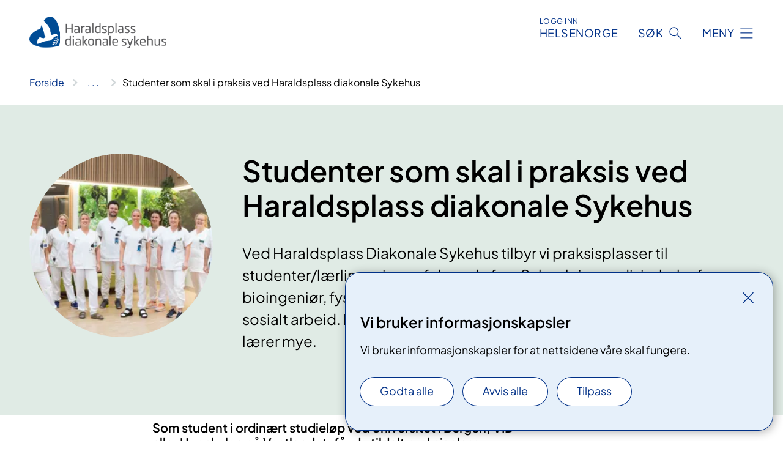

--- FILE ---
content_type: text/html; charset=utf-8
request_url: https://www.haraldsplass.no/fagogforskning/utdanning/studenter-som-skal-i-praksis-ved-haraldsplass-diakonale-sykehus/
body_size: 12338
content:


<!DOCTYPE html>

<html lang="nb">

<head>
    <meta name="viewport" content="width=device-width, initial-scale=1" />
    <meta name="format-detection" content="telephone=no" />
    <link href="/static/css/mainstyles.D7Hp8eqn.css" rel="stylesheet"></link>
    <link href="/static/css/components.DD6By0E_.css" rel="stylesheet"></link>
    <link rel="stylesheet" href="/FNSP.styles.css?v=f81adc5c18d68f283c5b8f323da36fa19757957d31440b228f6c420bdaa7cc42" />


<title>Studenter som skal i praksis ved Haraldsplass diakonale Sykehus - Haraldsplass diakonale sykehus</title>
  <meta name="description" content="Ved Haraldsplass Diakonale Sykehus tilbyr&#xA0;vi praksisplasser til studenter/l&#xE6;rlinger&#xA0;innen f&#xF8;lgende fag:&#xA;&#xA;Sykepleie,&#xA0;medisin, helsefag, bioingeni&#xF8;r, fysioterapi, radiologi,&#xA0;ergoterapi, logopedi, ern&#xE6;ring og sosialt arbeid. For oss er det viktig at du f&#xE5;r en god praksisperiode og l&#xE6;rer mye." />


    <meta property="og:title" content="Studenter som skal i praksis ved Haraldsplass diakonale Sykehus" />
    <meta property="twitter:title" content="Studenter som skal i praksis ved Haraldsplass diakonale Sykehus" />
  <meta property="og:description" content="Ved Haraldsplass Diakonale Sykehus tilbyr&#xA0;vi praksisplasser til studenter/l&#xE6;rlinger&#xA0;innen f&#xF8;lgende fag:&#xA;&#xA;Sykepleie,&#xA0;medisin, helsefag, bioingeni&#xF8;r, fysioterapi, radiologi,&#xA0;ergoterapi, logopedi, ern&#xE6;ring og sosialt arbeid. For oss er det viktig at du f&#xE5;r en god praksisperiode og l&#xE6;rer mye." />
  <meta property="twitter:description" content="Ved Haraldsplass Diakonale Sykehus tilbyr&#xA0;vi praksisplasser til studenter/l&#xE6;rlinger&#xA0;innen f&#xF8;lgende fag:&#xA;&#xA;Sykepleie,&#xA0;medisin, helsefag, bioingeni&#xF8;r, fysioterapi, radiologi,&#xA0;ergoterapi, logopedi, ern&#xE6;ring og sosialt arbeid. For oss er det viktig at du f&#xE5;r en god praksisperiode og l&#xE6;rer mye." />
  <meta name="twitter:card" content="summary_large_image" />
  <meta property="og:image" content="https://www.haraldsplass.no/4a7f6a/contentassets/c5768b4069684a07acf11c827de8fd6d/tbr_haraldsplass_diakonale_sykehus_15.jpg?width=1200&height=628&quality=80" />
  <meta property="twitter:image" content="https://www.haraldsplass.no/4a7f6a/contentassets/c5768b4069684a07acf11c827de8fd6d/tbr_haraldsplass_diakonale_sykehus_15.jpg?width=1200&height=628&quality=80" />
  <meta property="og:image:secure_url" content="https://www.haraldsplass.no/4a7f6a/contentassets/c5768b4069684a07acf11c827de8fd6d/tbr_haraldsplass_diakonale_sykehus_15.jpg?width=1200&height=628&quality=80" />
  <meta property="og:image:alt" content="" />
  <meta property="twitter:image:alt" content="" />
                <link rel="icon" href="/4a653b/globalassets/system/favicon-haraldsplass.svg">


<div id="matomo-tracking-props" data-baseUrl="https://app-fnsp-matomo-analytics-prod.azurewebsites.net/" data-siteId="21"></div>
    <script>
        FNSP = {};
        FNSP.API = "https://www.haraldsplass.no";
        FNSP.IsPrint = false;
        FNSP.CurrentSite = {Name: "Haraldsplass diakonale sykehus", Id: "ea73c5a3-166c-4c0d-8b25-3f2f8fcf19f3", StartPage: "196147" }
        FNSP.SingleKey = "FOssxJD0F5jW1TW3VRuqxRkuLlAulQIpUCXRESLCOaCvrZEt";
        FNSP.FindEnabled = false;
        FNSP.StoredQuery = true;
    </script>
    <script>
!function(T,l,y){var S=T.location,k="script",D="instrumentationKey",C="ingestionendpoint",I="disableExceptionTracking",E="ai.device.",b="toLowerCase",w="crossOrigin",N="POST",e="appInsightsSDK",t=y.name||"appInsights";(y.name||T[e])&&(T[e]=t);var n=T[t]||function(d){var g=!1,f=!1,m={initialize:!0,queue:[],sv:"5",version:2,config:d};function v(e,t){var n={},a="Browser";return n[E+"id"]=a[b](),n[E+"type"]=a,n["ai.operation.name"]=S&&S.pathname||"_unknown_",n["ai.internal.sdkVersion"]="javascript:snippet_"+(m.sv||m.version),{time:function(){var e=new Date;function t(e){var t=""+e;return 1===t.length&&(t="0"+t),t}return e.getUTCFullYear()+"-"+t(1+e.getUTCMonth())+"-"+t(e.getUTCDate())+"T"+t(e.getUTCHours())+":"+t(e.getUTCMinutes())+":"+t(e.getUTCSeconds())+"."+((e.getUTCMilliseconds()/1e3).toFixed(3)+"").slice(2,5)+"Z"}(),iKey:e,name:"Microsoft.ApplicationInsights."+e.replace(/-/g,"")+"."+t,sampleRate:100,tags:n,data:{baseData:{ver:2}}}}var h=d.url||y.src;if(h){function a(e){var t,n,a,i,r,o,s,c,u,p,l;g=!0,m.queue=[],f||(f=!0,t=h,s=function(){var e={},t=d.connectionString;if(t)for(var n=t.split(";"),a=0;a<n.length;a++){var i=n[a].split("=");2===i.length&&(e[i[0][b]()]=i[1])}if(!e[C]){var r=e.endpointsuffix,o=r?e.location:null;e[C]="https://"+(o?o+".":"")+"dc."+(r||"services.visualstudio.com")}return e}(),c=s[D]||d[D]||"",u=s[C],p=u?u+"/v2/track":d.endpointUrl,(l=[]).push((n="SDK LOAD Failure: Failed to load Application Insights SDK script (See stack for details)",a=t,i=p,(o=(r=v(c,"Exception")).data).baseType="ExceptionData",o.baseData.exceptions=[{typeName:"SDKLoadFailed",message:n.replace(/\./g,"-"),hasFullStack:!1,stack:n+"\nSnippet failed to load ["+a+"] -- Telemetry is disabled\nHelp Link: https://go.microsoft.com/fwlink/?linkid=2128109\nHost: "+(S&&S.pathname||"_unknown_")+"\nEndpoint: "+i,parsedStack:[]}],r)),l.push(function(e,t,n,a){var i=v(c,"Message"),r=i.data;r.baseType="MessageData";var o=r.baseData;return o.message='AI (Internal): 99 message:"'+("SDK LOAD Failure: Failed to load Application Insights SDK script (See stack for details) ("+n+")").replace(/\"/g,"")+'"',o.properties={endpoint:a},i}(0,0,t,p)),function(e,t){if(JSON){var n=T.fetch;if(n&&!y.useXhr)n(t,{method:N,body:JSON.stringify(e),mode:"cors"});else if(XMLHttpRequest){var a=new XMLHttpRequest;a.open(N,t),a.setRequestHeader("Content-type","application/json"),a.send(JSON.stringify(e))}}}(l,p))}function i(e,t){f||setTimeout(function(){!t&&m.core||a()},500)}var e=function(){var n=l.createElement(k);n.src=h;var e=y[w];return!e&&""!==e||"undefined"==n[w]||(n[w]=e),n.onload=i,n.onerror=a,n.onreadystatechange=function(e,t){"loaded"!==n.readyState&&"complete"!==n.readyState||i(0,t)},n}();y.ld<0?l.getElementsByTagName("head")[0].appendChild(e):setTimeout(function(){l.getElementsByTagName(k)[0].parentNode.appendChild(e)},y.ld||0)}try{m.cookie=l.cookie}catch(p){}function t(e){for(;e.length;)!function(t){m[t]=function(){var e=arguments;g||m.queue.push(function(){m[t].apply(m,e)})}}(e.pop())}var n="track",r="TrackPage",o="TrackEvent";t([n+"Event",n+"PageView",n+"Exception",n+"Trace",n+"DependencyData",n+"Metric",n+"PageViewPerformance","start"+r,"stop"+r,"start"+o,"stop"+o,"addTelemetryInitializer","setAuthenticatedUserContext","clearAuthenticatedUserContext","flush"]),m.SeverityLevel={Verbose:0,Information:1,Warning:2,Error:3,Critical:4};var s=(d.extensionConfig||{}).ApplicationInsightsAnalytics||{};if(!0!==d[I]&&!0!==s[I]){var c="onerror";t(["_"+c]);var u=T[c];T[c]=function(e,t,n,a,i){var r=u&&u(e,t,n,a,i);return!0!==r&&m["_"+c]({message:e,url:t,lineNumber:n,columnNumber:a,error:i}),r},d.autoExceptionInstrumented=!0}return m}(y.cfg);function a(){y.onInit&&y.onInit(n)}(T[t]=n).queue&&0===n.queue.length?(n.queue.push(a),n.trackPageView({})):a()}(window,document,{src: "https://js.monitor.azure.com/scripts/b/ai.2.gbl.min.js", crossOrigin: "anonymous", cfg: {instrumentationKey: 'fe8cae6d-aa1c-4609-89b8-088240892f8a', disableCookiesUsage: true }});
</script>

    <script src="/fnspLocalization/deep-merge.js"></script><script src="/fnspLocalization/SharedResources?lang=nb"></script>
    <script src="/fnspLocalization/DocumentListResources?lang=nb"></script>
    <script src="/fnspLocalization/EventResources?lang=nb"></script>
    <script src="/fnspLocalization/DateResources?lang=nb"></script>
    <script src="/fnspLocalization/ClinicalTrialResources?lang=nb"></script>
</head>

<body class="ui-public">
    
    
<div reactComponentId='CookieConsentComponent-f54d374e-fa21-48a0-8d56-dcf695ea47e1' data-json='{"model":{"title":"Vi bruker informasjonskapsler","description":"Vi bruker informasjonskapsler for at nettsidene v\u00E5re skal fungere.","analyticsTitle":"Trafikkanalyse og statistikk","analyticsDescription":"Ved \u00E5 godta disse informasjonskapslene, samtykker du til anonym registrering av statistikk som brukes til \u00E5 forbedre nettstedets innhold og brukeropplevelse.","thirdPartyTitle":"Informasjons\u0026shy;kapsler fra tredjeparter","thirdPartyDescription":"Noen av nettsidene v\u00E5re kan vise innebygget innhold fra andre nettsteder, som for eksempel videoer. Disse eksterne innholdsleverand\u00F8rene bruker egne informasjonskapsler for \u00E5 kunne vise innholdet.","thirdPartyCookieNotAvailable":null,"requiredTitle":"N\u00F8dvendige informasjons\u0026shy;kapsler","requiredDescription":"Disse informasjonskapslene h\u00E5ndterer rent tekniske funksjoner p\u00E5 nettstedet og er n\u00F8dvendige for at nettsidene v\u00E5re skal fungere.","surveyTitle":"Sp\u00F8rre\u0026shy;unders\u00F8kelser","surveyDescription":"Ved \u00E5 godta disse informasjonskapslene, samtykker du til anonym lagring av hva du svarer p\u00E5 sp\u00F8rsm\u00E5let om deltakelse.","acceptAllText":"Godta alle","acceptSelectedText":"Godta valgte","acceptNecessaryText":"Godta kun n\u00F8dvendige","rejectAllText":"Avvis alle","readMoreAbout":"Les mer om","manageCookiesText":"Administrere informasjonskapsler","withdrawCookiesDescription":"Du kan endre samtykket n\u00E5r som helst ved \u00E5 velge \u0022Administrere informasjonskapsler\u0022 nederst p\u00E5 siden. ","customizeText":"Tilpass","saveText":"Lagre","closeText":"Lukk","cancelText":"Avbryt","cookiePageLink":null,"consentDisabled":false,"activeButDisabled":false,"initialPopupDisabled":false,"cookieConsentVariables":{"consent_enabled":true,"consent_active_but_disabled":false,"popup_disabled":false,"force_map_manage_cookies_button":true,"refresh_with_querystring":false,"use_local_cookie_if_not_equal":false}}}'></div>
<script type="module" src="/static/js/CookieConsentComponent.D31auazJ.js"></script>
    
    <a href="#main" class="skiplink">
        Hopp til innhold
    </a>
    



<header>
    <div reactComponentId='HeaderComponent-9d90ce75-f1c8-4483-846f-1c4441433650' data-json='{"headerDTO":{"menu":{"menuButtonText":"Meny","menuItems":[{"title":"Behandlinger","links":[{"href":"/behandlinger/","text":"Behandlinger fra A-\u00C5","target":null,"isExternal":false,"sameSite":true},{"href":"https://www.helse-bergen.no/nb/avdelinger/forskings-og-utviklingsavdelinga/kompetanseutvikling/lerings-og-meistringssenteret-lms/pasient-og-parorandeopplering/","text":"Pasient- og p\u00E5r\u00F8rendeoppl\u00E6ring","target":null,"isExternal":false,"sameSite":false},{"href":"/rettigheter/","text":"Pasientrettigheter","target":null,"isExternal":false,"sameSite":true}],"showCookieButtonAt":-1},{"title":"Avdelinger","links":[{"href":"/avdelinger/","text":"Avdelinger fra A til \u00C5","target":null,"isExternal":false,"sameSite":true}],"showCookieButtonAt":-1},{"title":"Fag og forskning ","links":[{"href":"/fagogforskning/utdanning/","text":"Utdanning","target":null,"isExternal":false,"sameSite":true},{"href":"/fagogforskning/forskning-og-utvikling/","text":"Forskning og utvikling","target":null,"isExternal":false,"sameSite":true},{"href":"/helsefaglig/laboratorietjenester/","text":"Laboratorietjenester","target":null,"isExternal":false,"sameSite":true},{"href":"/fagogforskning/kvalitet/","text":"Kvalitet","target":null,"isExternal":false,"sameSite":true},{"href":"/avdelinger/klinikk-for-diagnostikk-og-fellestjenester/radiologisk-avdeling/radiologiske-tjenester/","text":"Radiologiske tjenester","target":null,"isExternal":false,"sameSite":true},{"href":"/avdelinger/klinikk-for-diagnostikk-og-fellestjenester/forlopskoordinator2/","text":"Forl\u00F8pskoordinator","target":null,"isExternal":false,"sameSite":true},{"href":"/fagogforskning/fastlegesiden/","text":"Fastlegesiden","target":null,"isExternal":false,"sameSite":true}],"showCookieButtonAt":-1},{"title":"Om oss","links":[{"href":"/om-haraldsplass/jobb-hos-oss/","text":"Jobb hos oss","target":null,"isExternal":false,"sameSite":true},{"href":"/om-haraldsplass/","text":"Om Haraldsplass","target":null,"isExternal":false,"sameSite":true},{"href":"/nyheter/","text":"Nyheter","target":null,"isExternal":false,"sameSite":true},{"href":"/om-haraldsplass/media/","text":"Media","target":null,"isExternal":false,"sameSite":true},{"href":"/arrangementer/","text":"Arrangementer","target":null,"isExternal":false,"sameSite":true},{"href":"/om-haraldsplass/praktisk-informasjon/","text":"Praktisk informasjon","target":null,"isExternal":false,"sameSite":true}],"showCookieButtonAt":-1}],"headerItemsBottom":[],"mainMenuAria":"Hovedmeny"},"search":{"searchButtonText":"S\u00F8k","searchHeadingText":"S\u00F8k","searchPlaceholderText":"S\u00F8k i alt innhold","searchPage":"/sok/","useAutocomplete":false,"autocompleteLanguage":"nb","subSiteStartpageGuid":null},"showHeaderSearch":true,"logo":{"startPageUrl":"/","logoUrl":"/498dba/contentassets/56166a3435444c46a34ed8233e7eb5aa/hds_logo_2024.png","alternativeText":"Logo"},"logoNegative":{"startPageUrl":"/","logoUrl":"/498df4/contentassets/56166a3435444c46a34ed8233e7eb5aa/hds_logo_hvit.png","alternativeText":"Logo"},"login":{"title":"HELSENORGE","stikkTittel":"Logg inn","link":{"href":"https://tjenester.helsenorge.no/auth/signin","text":"Logg inn Helsenorge","target":null}},"skipLinkText":"Hopp til innhold","menuModalTitle":"Hovedmeny","searchModalTitle":"Hoveds\u00F8k","openMenuText":"\u00C5pne meny","closeMenuText":"Lukk","openSearchText":"\u00C5pne s\u00F8k","closeSearchText":"Lukk s\u00F8k","standardColumns":" col-12 col-md-10 col-lg-8 col-xl-7 offset-md-1 offset-lg-2","headerMenuAria":"Toppmeny","disableDefaultHeader":false}}'></div>
<script type="module" src="/static/js/HeaderComponent.GYjjgvWK.js"></script>

</header>    
    <main class="main" id="main">
        <div class="tema-page">
            <div class="">
                <div class="container nav-container">
                        <div class="breadcrumbs-language-nav has-breadcrumb">


<div reactComponentId='BreadcrumbComponent-7fdf2bb9-24f9-48ac-8ef6-f925ad4bcd5e' data-json='{"model":[{"text":"Forside","href":"/","showLink":true},{"text":"Fag og forskning ","href":"/fagogforskning/","showLink":true},{"text":"Utdanning ","href":"/fagogforskning/utdanning/","showLink":true},{"text":"Studenter som skal i praksis ved Haraldsplass diakonale Sykehus","href":"/fagogforskning/utdanning/studenter-som-skal-i-praksis-ved-haraldsplass-diakonale-sykehus/","showLink":false}]}'></div>
<script type="module" src="/static/js/BreadcrumbComponent.D-xh09s5.js"></script>
                        </div>
                    
                </div>
            </div>
            
            



<div aria-labelledby="sidetittel">
        <div class="tema-page__banner">
            <div class="container">


<div class="tema-page__banner-content">
        <div class="tema-page__banner-image">
            <picture><source srcset="/4a7f6a/contentassets/c5768b4069684a07acf11c827de8fd6d/tbr_haraldsplass_diakonale_sykehus_15.jpg?format=webp&width=248&height=248&quality=80 248w" sizes="248px" type="image/webp"/><source srcset="/4a7f6a/contentassets/c5768b4069684a07acf11c827de8fd6d/tbr_haraldsplass_diakonale_sykehus_15.jpg?width=248&height=248&quality=80 248w" sizes="248px" /><img alt="" src="/4a7f6a/contentassets/c5768b4069684a07acf11c827de8fd6d/tbr_haraldsplass_diakonale_sykehus_15.jpg?format=webp&width=248&height=248&quality=80" loading="lazy" decoding="async" /></picture>
        </div>
    <div class="tema-page__banner-text">
        
<h1 id="sidetittel">Studenter som skal i praksis ved Haraldsplass diakonale Sykehus</h1>
        <p>Ved Haraldsplass Diakonale Sykehus tilbyr&#xA0;vi praksisplasser til studenter/l&#xE6;rlinger&#xA0;innen f&#xF8;lgende fag:&#xA;&#xA;Sykepleie,&#xA0;medisin, helsefag, bioingeni&#xF8;r, fysioterapi, radiologi,&#xA0;ergoterapi, logopedi, ern&#xE6;ring og sosialt arbeid. For oss er det viktig at du f&#xE5;r en god praksisperiode og l&#xE6;rer mye.</p>
        

    </div>
</div>
                <div class="row">
                    <div class="col-md-12">
                    </div>
                </div>
            </div>
        </div>
        <div class="content container">
            <div class="row">
                
<div class="anchor-nav-container text-container col-12 col-md-10 col-lg-8 col-xl-7 offset-md-1 offset-lg-2">
    


<h4>Som student i ordinært studieløp ved Universitet i Bergen, VID eller Høgskulen på Vestlandet, får du tildelt praksisplass gjennom skolen.&#160;</h4><p><span style="">Vi gleder oss til å ta imot deg som student ved Haraldsplass Diakonale Sykehus.</span></p><h4><br /></h4><h4><span style="">Viktig informasjon til alle studenter</span></h4>
        <div class="expander" data-id="signert-taushetserklaering">
            <h3 class="expander__title">
                <button 
                    aria-expanded="false"
                    data-bs-toggle="collapse"
                    class="expander__button">
                        &#x200B;&#x200B;Signert taushetserkl&#xE6;ring
                </button>
            </h3>
            <div class="expander__content-wrapper collapse">
                <div class="expander__content">
                    


<p>Signering av taushetserklæring blir organisert ved den enkelte skole.​<br /></p>
                </div>
            </div>
        </div>


        <div class="expander" data-id="vaksiner-og-medisinsk-testing">
            <h3 class="expander__title">
                <button 
                    aria-expanded="false"
                    data-bs-toggle="collapse"
                    class="expander__button">
                        &#x200B;Vaksiner og medisinsk testing
                </button>
            </h3>
            <div class="expander__content-wrapper collapse">
                <div class="expander__content">
                    


<p>Studenter som skal ut i praksisstudier må være bevisst sin smittestatus når det gjelder tuberkulose (TBC) og multiresistente gule stafylokokker (MRSA). Hvis du har vært utsatt for smitterisiko, så kan det være du må testes før oppstart​<br /></p><p>Mer informasjon om vaksine og testing finner du på&#58;<br /></p><ul><li><strong>VID&#58;</strong><strong>&#160;</strong><a href="https&#58;//www.vid.no/lov-og-regelverk-for-studier/krav-til-medisinsk-testing/">https&#58;//www.vid.no/lov-og-regelverk-for-studier/krav-til-medisinsk-testing/</a><br /></li></ul><ul><li><strong>UIB&#58;</strong>&#160;<a href="https&#58;//www.uib.no/med/vaksine">https&#58;//www.uib.no/med/vaksine</a><br /></li><li><strong>HVL&#58;</strong>&#160;<a href="https&#58;//hvl.no/student/medisinsk-testing/">https&#58;//hvl.no/student/medisinsk-testing/</a><br /><br /></li></ul>
                </div>
            </div>
        </div>


        <div class="expander" data-id="brukernavn-og-passord">
            <h3 class="expander__title">
                <button 
                    aria-expanded="false"
                    data-bs-toggle="collapse"
                    class="expander__button">
                        &#x200B;&#x200B;&#x200B;&#x200B;Brukernavn og passord&#x200B;
                </button>
            </h3>
            <div class="expander__content-wrapper collapse">
                <div class="expander__content">
                    


<p><span style="">Når Haraldsplass Diakonale sykehus&#160;har registrert deg som student mottar&#160;du brukernavn&#160;på e-post (den samme som du&#160;har&#160;registrert deg med i Webcruiter). Passord mottar&#160;du på SMS ved praksistart.&#160;</span><span style="">Brukarnavnet er det samme gjennom hele din praksistid ved ​Haraldsplass.&#160;Passordet må fornyes etter 90 dager, dette kan du gjøre selv.</span><br /><span style=""><br /></span></p><p><span style="">De</span><span style="">rsom du h</span><span style="">ar et ansettelsesforhold</span><span style=""> i et foretak som benytter&#160;</span><span style="">H</span><span style="">else Vest IKT</span><span style=""> benytter du samme brukernavn og passord som du gjør på jobb.</span><br /></p><h4 style="">Har du glemt brukernavnet ditt?<br /></h4><div><ol><li>​Finn&#160;en kollega som kan logge på en&#160;sykehus-PC. Alle med tilgang til&#160;en&#160;sykehus-PC&#160;kan finne brukernavn i Samlepunktet.<br /></li><li>Søk opp Samlepunktet i Windows. Eller gå rett til&#58;&#160;<a href="http&#58;//samlepunktet.ihelse.net/">http&#58;//samlepunktet.ihelse.net</a><br /></li><li>Søk opp navnet&#160;til den som mangler brukernavn<br /></li></ol></div><h4 style="">​<br /></h4><h4 style="">Nytt passord</h4><div><span style="">​Nytt passordet må du velge selv når du logger deg inn første gang på en sykehus-PC.&#160;Dersom du trenger hjelp med nytt passord må du ringe Helse Vest IKT sitt kund​​​esenter på&#160;&#160;<a class="phonenumber">55&#160;97&#160;65&#160;40</a>&#160;.</span></div><div><br /></div><div>Når du snakker med Helse Vest IKT Kundesenter trenger du brukernavn&#160;og du må opplyse om at du er student.<br /></div>
                </div>
            </div>
        </div>


        <div class="expander" data-id="navneskilt-og-id-kortadgangskort">
            <h3 class="expander__title">
                <button 
                    aria-expanded="false"
                    data-bs-toggle="collapse"
                    class="expander__button">
                        Navneskilt og ID-kort(adgangskort)
                </button>
            </h3>
            <div class="expander__content-wrapper collapse">
                <div class="expander__content">
                    


<p>Det er viktig at du&#160;har&#160;et synlig navneskilt med navn og tittel som er festet på uniformen,&#160;slik at både pasienter og ansatte kan se hvem du er.<br /></p><p>ID-kortet gir deg tilgang til ytterdører og fellesarealer. Dette kortet skal ikke lånes vekk til andre.&#160;<br /></p><p>Studenter fra VID&#58; Ditt personlige adgangskort på skolen vil også kunne brukes på sykehuset. Du må henvende deg i hovedresepsjonen på sykehuset for å få korrekte tilganger.<br /></p><p>Andre studenter vil få utdelt upersonlige adgangskort fra praksisansvarlig på hver avdeling.​&#160;Kortet blir utlevert første dag i praksis og skal&#160;leveres tilbake til hovedresepsjonen når du er ferdig med&#160;praksisstudiet.​<br /></p>
                </div>
            </div>
        </div>


        <div class="expander" data-id="it-problemer-palogging-tilganger-eller-laeringsportalen">
            <h3 class="expander__title">
                <button 
                    aria-expanded="false"
                    data-bs-toggle="collapse"
                    class="expander__button">
                        &#x200B;&#x200B;&#x200B;IT-problemer (p&#xE5;logging, tilganger eller L&#xE6;ringsportalen)
                </button>
            </h3>
            <div class="expander__content-wrapper collapse">
                <div class="expander__content">
                    


<p><strong>Jeg klarer ikke logge meg inn på PC på sjukehuset</strong></p>
<ul>
<li style="list-style-type: none;">
<ul>
<li>Sjekk om du har mottatt brukernavn og passord. </li>
<li>Brukernavnet ditt kan en kolleger eller medstudent finne på <a href="https://samlepunktet.ihelse.net/">Samlepunktet</a>, de kan også bestille nytt passord for deg. </li>
<li>Hvis punketene over ikke fungerer, ring Helse Vest IKT på 55976540. Husk å si at du er student. </li>
</ul>
</li>
</ul>
<p><strong>Jeg har problem med Læringsportalen</strong></p>
<ul>
<li><strong>Se <a href="https://www.helse-vest-ikt.no/nb/brukarstotte/laringsportalen/">her</a></strong></li>
</ul>
<p><strong>Jeg har ikke rett/manglar tilgang til kliniske fagsystem (for eksempel DIPS/Meona/Orbit/ICCA)</strong></p>
<ul>
<li style="list-style-type: none;">
<ul>
<li>Du bruker samme brukernavn og passord som du brukte når du logger deg inn på pc</li>
<li>Du må velge studentrolle når du logger inn</li>
<li>Ring Helse Vest IKT på 55976540 mens du er pålogger en sjukehus-PC. Husk å si at du er student. De kan undersøke om det er bestilt riktige tilgangar til riktig avdeling</li>
<li>Dersom du har feil/manglende tilgang, må du kontakte praksisveileder/studentansvarlig på avdelingen.</li>
</ul>
</li>
</ul>
<p><strong>Jeg har andre IKT-problemer</strong></p>
<ul>
<li style="list-style-type: none;">
<ul>
<li>Ring Helse Vest IKT på 55976540. Husk å si at du er student. </li>
</ul>
</li>
</ul>
                </div>
            </div>
        </div>


        <div class="expander" data-id="arbeidsantrekk-og-garderobe">
            <h3 class="expander__title">
                <button 
                    aria-expanded="false"
                    data-bs-toggle="collapse"
                    class="expander__button">
                        Arbeidsantrekk og garderobe&#x200B;&#x200B;&#x200B;&#x200B;&#x200B;
                </button>
            </h3>
            <div class="expander__content-wrapper collapse">
                <div class="expander__content">
                    


<p> I forbindelse med praksis får du tilgang til arbeidsantrekk og garderobeskap</p>
<p style="text-decoration-line: underline;"><span>Arbeidsantrekk</span></p>
<ul>
<li><span>​Hentes ut hver dag.</span></li>
<li><span>Skal erstatte privat tøy på arbeidsplassen og skal ikke brukes utenfor sykehusets område.</span></li>
<li>Skal skiftes ved synlig forurensning.</li>
<li>Skal ikke vaskes hjemme.</li>
<li>Skal tømmes for utstyr (f.eks fra uniformslommer) ved endt skift.</li>
<li>Leveres i skittentøy-lokasjonene og sendes til vaskeriet. </li>
<li>Privat tøy skal ikke være synlig i kombinasjon med hvit/grønn kittel/bukse</li>
<li>Langt hår skal samles og festes</li>
<li>Skjegg skal være rent og kortklippet</li>
<li>Ved bruk av hijab så må sykehusets egne hijab benyttes</li>
<li>En skal benytte stellefrakk/plastforkle ved stell av pasienter, samt ved urene oppgaver</li>
<li>Ved smitte skal det brukes smittefrakk - Smittefrakken skal ha lange ermer, som slutter tett omkring håndleddet, være bakknappet, og gå nedenfor knærne</li>
<li>B<span>åde</span><span> stellefrak</span><span>k og smittefrakk er pasie</span><span>ntbunden.</span></li>
</ul>
<p><span>​​</span><span>Ved bruk av sykehusets arbeidsantrekk, inkludert hvit lukket frakk over privat tøy, skal det ikke brukes ringer, armbåndsur eller armbånd. Halssmykke, ørepynt/øredobber eller synlig piercing skal heller ikke brukes ved nevnte arbeidsantrekk.</span><br /><br /><span>Ved HDS brukes ikke parfyme og etterbarberingsvann på grunn av allergi hos pasienter eller medarbeidere.</span></p>
<div><br />
<p><span style="text-decoration-line: underline;">Garderobe og skap</span></p>
<ul>
<li>Damer – Kan finne seg et valgfritt skap i garderobe E.</li>
<li>Herrer – Kan benytte seg av et ledig skap merket med i garderobe F</li>
<li>Merk skapet du benytter med navn.</li>
<li>Ikke oppbevar brukte uniformer i skapet.</li>
<li>Det er ønskelig at sko oppbevares i bunnen av skapene. </li>
</ul>
<p style="text-decoration-line: underline;">Husk å ta med egen hengelås (oppbevaring er på eget ansvar)</p>
</div>
                </div>
            </div>
        </div>


        <div class="expander" data-id="underveis-i-praksis">
            <h3 class="expander__title">
                <button 
                    aria-expanded="false"
                    data-bs-toggle="collapse"
                    class="expander__button">
                        Underveis i praksis
                </button>
            </h3>
            <div class="expander__content-wrapper collapse">
                <div class="expander__content">
                    


<p>​For oss er det viktig at du får en god praksisperiode og lærer mye.</p><ul><li>For at du skal få et så godt læringsutbytte som mulig, skal du følge dine praksisveiledere i hans/hennes turnus der hvor det er aktuelt. Dette innebærer at kveld-, natt- og helgevakter vil inngå i din praksis/klinisk undervisning.</li><li>Våre retningslinjer gjelder også deg som student. Du finner våre retningslinjer i elektronisk kvalitetshåndbok (EK). Her finner du alle retningslinjer og prosedyrer som gjelder for Haraldsplass Diakonale Sykehus</li><li>Vi er opptatt av at du skal være i et godt læringsmiljø. Det er nulltoleranse for mobbing, trakassering eller annen uønsket atferd. Om du opplever å bli utsatt for noe som oppleves ubehagelig, ta kontakt med leder der du har praksis.</li><li>Uønskede hendelser som påvirker pasientsikkerhet, arbeidsmiljøet og egen helse skal meldes i Synergi, som er vårt forbedring-&#160;og avvikssystem.<br /></li></ul><span style="">​</span><span style="">Videre oppfordrer vi deg til å bruke praksisperioden godt. Sett deg inn i alle læringsmulighetene som finnes der du er i praksis/klinisk undervisning. Ta ansvar for egen læring og progresjon, og be om veiledning når du har behov for det. Dine meninger som student er viktige for oss. Still spørsmål - og gi tilbakemelding til praksisstedet; både positivt og negativt.</span>​<br />​<br />
                </div>
            </div>
        </div>


</div>

            </div>
        </div>
</div>

<div class="block-content">
    
<div>

    <div class="container">
        <div class="row">
            <div class="text-container col-12 col-md-10 col-lg-8 col-xl-7 offset-md-1 offset-lg-2">
                <div class="text-block">
                    


<p><span style="">Dette må du gjøre for å gjennomføre praksis hos oss&#58;</span><br /></p>
        <div class="expander" data-id="sykepleiestudenter">
            <h3 class="expander__title">
                <button 
                    aria-expanded="false"
                    data-bs-toggle="collapse"
                    class="expander__button">
                        Sykepleiestudenter
                </button>
            </h3>
            <div class="expander__content-wrapper collapse">
                <div class="expander__content">
                    


<h4>Dette må du gjøre før du skal i praksis første gang:</h4>
<div><span><br /></span> </div>
<div><span>1. Du må gjennomføre følgende e-læringskurs:</span></div>
<div>
<ul>
<li><span>Brannvern teoretisk del</span></li>
<li>Smittevern: Håndhygiene</li>
<li>Informasjonssikkerhet</li>
<li>Meldekultur</li>
<li>Meona og DIPS - se info i Læringsportalen</li>
</ul>
</div>
<h4>Slik gjør du det:</h4>
<div>
<ul>
<li><span><a href="https://www.laeringsportalen.no/Login">Gå til Læringsportalen</a></span></li>
<li>Registrer deg</li>
<ul>
<li>Fyll inn fødselsnummer</li>
<li>Velg tilgang for eksterne brukere</li>
</ul>
</ul>
<span><a href="https://helse-bergen.no/fag-og-forsking/utdanning-og-kompetanse/student-som-skal-i-praksis-pa-haukeland/obligatoriske-e-leringskurs-for-studentar">Les mer hvordan du registrer deg og gjennomfører kurs</a></span><br /><br /><br /></div>
<div><span>2. Etter at e-læringskursa er gjennomført, får du en link frå skolen din til Webcruiter der du må «søke» om praksisplass. Husk å legge inn fødselsnummeret ditt (11 siffer) og mobilnummer for å få IT- tilganger i praksisen din. Det er viktig at du registrerer deg innen gitt frist.</span></div>
<div> </div>
<div><span>3. Når Haraldsplass har registrert deg som student, får du brukernavn på e-post (den samme som du registrert deg med i Webcruiter). Passord mottar du på SMS ved praksistart. </span><span>Brukernavn er det samme gjennom hele din praksistid ved Haraldsplass. Passordet må fornyest etter 90 dagar.</span></div>
<div><span><br /></span> </div>
<h4>Dette må du gjøre dersom du har vært i praksis tidlegare:</h4>
<div>
<ul>
<li><span>Skolen søker om IT-tilganger.</span></li>
<li>Brukernavnet er det samme som tidligere. Dersom det er mer enn 90 dager siden passordet har vært i bruk må du bestille nytt passord ved å ringe Helse Vest IKT sitt kundesenter på telefon  <a class="phonenumber">55 97 65 40</a>, de vil sende nytt passord på SMS. </li>
<li>Studenter som har et tilsettingsforhold i Helse Vest skal bruke samme brukernavn og passord som de gjør på jobb. Du må då huske å velge rett rolle når du logger på i DIPS.</li>
</ul>
</div>
<h4> </h4>
                </div>
            </div>
        </div>


        <div class="expander" data-id="studenter-innenfor-rehabiliteringstjenesterfysio-ergo-sosionom-logopedi-kef">
            <h3 class="expander__title">
                <button 
                    aria-expanded="false"
                    data-bs-toggle="collapse"
                    class="expander__button">
                        Studenter innenfor rehabiliteringstjenester(Fysio, ergo, sosionom, logopedi, KEF)
                </button>
            </h3>
            <div class="expander__content-wrapper collapse">
                <div class="expander__content">
                    


<h4>Dette må du gjøre før du skal i praksis første gang:</h4>
<div> </div>
<div>1. Du må gjennomføre følgende e-læringskurs:</div>
<div>
<ul>
<li>Brannvern teoretisk del</li>
<li>Smittevern: Håndhygiene</li>
<li>Informasjonssikkerhet</li>
<li>Meldekultur</li>
<li>Dips Arena: Dips grunnkurs </li>
</ul>
</div>
<h4>Slik gjør du det:</h4>
<div>
<ul>
<li><a href="https://www.laeringsportalen.no/Login">Gå til Læringsportalen</a></li>
<li>Registrer deg</li>
<ul>
<li>Fyll inn fødselsnummer</li>
<li>Velg tilgang for eksterne brukere</li>
</ul>
</ul>
<a href="https://helse-bergen.no/fag-og-forsking/utdanning-og-kompetanse/student-som-skal-i-praksis-pa-haukeland/obligatoriske-e-leringskurs-for-studentar">Les mer hvordan du registrer deg og gjennomfører kurs</a><br /><br /><br /></div>
<div>2. Etter at e-læringskursa er gjennomført, får du en link frå skolen din til Webcruiter der du må «søke» om praksisplass. Husk å legge inn fødselsnummeret ditt (11 siffer) og mobilnummer for å få IT- tilganger i praksisen din. Det er viktig at du registrerer deg innen gitt frist.</div>
<div> </div>
<div>3. Når Haraldsplass har registrert deg som student, får du brukernavn på e-post (den samme som du registrert deg med i Webcruiter). Passord mottar du på SMS ved praksistart. Brukernavn er det samme gjennom hele din praksistid ved Haraldsplass. Passordet må fornyest etter 90 dagar.</div>
<div><br /> </div>
<h4>Dette må du gjøre dersom du har vært i praksis tidlegare:</h4>
<div>
<ul>
<li>Skolen søker om IT-tilganger.</li>
<li>Brukernavnet er det samme som tidligere. Dersom det er mer enn 90 dager siden passordet har vært i bruk må du bestille nytt passord ved å ringe Helse Vest IKT sitt kundesenter på telefon  <a class="phonenumber">55 97 65 40</a>, de vil sende nytt passord på SMS. </li>
<li>Studenter som har et tilsettingsforhold i Helse Vest skal bruke samme brukernavn og passord som de gjør på jobb. Du må då huske å velge rett rolle når du logger på i DIPS.</li>
</ul>
</div>
                </div>
            </div>
        </div>


        <div class="expander" data-id="medisinstudenter">
            <h3 class="expander__title">
                <button 
                    aria-expanded="false"
                    data-bs-toggle="collapse"
                    class="expander__button">
                        Medisinstudenter
                </button>
            </h3>
            <div class="expander__content-wrapper collapse">
                <div class="expander__content">
                    


<p><span>Dette må du gjøre før du skal i praksis første gang:</span></p>
<div>
<div><span>1. Du må gjennomføre følgende e-læringskurs:</span></div>
<div>
<ul>
<li><span>Brannvern teoretisk del</span></li>
<li>Smittevern: Håndhygiene</li>
<li>I<span>nformasjonssikkerhet</span></li>
<li>Meona og DIPS - se info i Læringsportalen samt info fra utdanningssted</li>
<li>Meldekultur</li>
</ul>
</div>
<h4>Slik gjør du det:</h4>
<div>
<ul>
<li><span><a href="https://www.laeringsportalen.no/Login">Gå til Læringsportalen</a></span></li>
<li>Registrer deg</li>
<ul>
<li>Fyll inn fødselsnummer</li>
<li>Velg tilgang for eksterne brukere</li>
</ul>
</ul>
<span><a href="https://helse-bergen.no/fag-og-forsking/utdanning-og-kompetanse/student-som-skal-i-praksis-pa-haukeland/obligatoriske-e-leringskurs-for-studentar">Les mer hvordan du registrer deg og gjennomfører kurs</a></span></div>
<div>Dersom du har tatt kursene fra før, trenger du ikke å ta de på nytt for hver praksisperiode.<br /><br /><br /></div>
<div><span>2. Etter at e-læringskursa er gjennomført, får du en link frå skolen din til Webcruiter der du må «søke» om praksisplass. Husk å legge inn fødselsnummeret ditt (11 siffer) og mobilnummer for å få IT- tilganger i praksisen din. Det er viktig at du registrerer deg innen gitt frist.</span></div>
<div> </div>
<div><span>3. Når Haraldsplass har registrert deg som student, får du brukernavn på e-post (den samme som du registrert deg med i Webcruiter). Passord mottar du på SMS ved praksistart. </span><span>Brukernavn er det samme gjennom hele din praksistid ved Haraldsplass. Passordet må fornyest etter 90 dagar.</span></div>
<div><span><br /></span> </div>
<h4>Dette må du gjøre dersom du har vært i praksis tidlegare:</h4>
<div>
<ul>
<li><span>Skolen søker om IT-tilganger.</span></li>
<li>Brukernavnet er det samme som tidligere. Dersom det er mer enn 90 dager siden passordet har vært i bruk må du bestille nytt passord ved å ringe Helse Vest IKT sitt kundesenter på telefon  <a class="phonenumber">55 97 65 40</a>, de vil sende nytt passord på SMS. </li>
<li>Studenter som har et tilsettingsforhold i Helse Vest skal bruke samme brukernavn og passord som de gjør på jobb. Du må då huske å velge rett rolle når du logger på i DIPS.<br /><br /><br /></li>
</ul>
</div>
</div>
                </div>
            </div>
        </div>


        <div class="expander" data-id="bioingeniorstudenter">
            <h3 class="expander__title">
                <button 
                    aria-expanded="false"
                    data-bs-toggle="collapse"
                    class="expander__button">
                        Bioingeni&#xF8;rstudenter&#xA0;
                </button>
            </h3>
            <div class="expander__content-wrapper collapse">
                <div class="expander__content">
                    


<p> </p>
<figure class="polaroid polaroid--cloud"><picture><source srcset="/4a7fb6/contentassets/c5768b4069684a07acf11c827de8fd6d/tbr_haraldsplass_diakonale_sykehus_134.jpg?format=webp&width=5340&height=3561.78&quality=80 770w" sizes="770px" type="image/webp" /><source srcset="/4a7fb6/contentassets/c5768b4069684a07acf11c827de8fd6d/tbr_haraldsplass_diakonale_sykehus_134.jpg?width=5340&height=3561.78&quality=80&format=webp 770w" sizes="770px" /><img alt="TBR_Haraldsplass_Diakonale_Sykehus_134.jpg" src="/4a7fb6/contentassets/c5768b4069684a07acf11c827de8fd6d/tbr_haraldsplass_diakonale_sykehus_134.jpg?width=5340&amp;height=3561.78&amp;quality=80&amp;format=webp" loading="lazy" decoding="async" class="image polaroid__image polaroid__image--landscape" data-credit="" data-prefix="Foto" class="image polaroid__image polaroid__image--landscape" data-original-height="3560" data-original-width="5340" data-height="3561.78" data-width="5340" /></picture>
<figcaption class="polaroid__caption">
<p>Bioingeniører på laben</p>
</figcaption>
</figure>
<p> </p>
<p><span>Praksis for bioingeniørstudenter foregår på Laboratoriet i 4. etasje i SMU bygget. Studentene deltar i blodprøvetaking på ulike sengeposter.</span></p>
<p><span>Dette må du gjøre før du skal i praksis første gang:</span></p>
<div><span>1. Du må gjennomføre følgende e-læringskurs:</span></div>
<div>
<ul>
<li><span>Brannvern teoretisk del</span></li>
<li>Smittevern: Håndhygiene</li>
<li>Informasjonssikkerhet</li>
<li>Meldekultur</li>
</ul>
</div>
<p><br /><span>Slik gjør du det:</span></p>
<div>
<ul>
<li><span><a href="https://www.laeringsportalen.no/Login">Gå til Læringsportalen</a></span></li>
<li>Registrer deg</li>
<ul>
<li>Fyll inn fødselsnummer</li>
<li>Velg tilgang for eksterne brukere</li>
</ul>
</ul>
<span><a href="https://helse-bergen.no/fag-og-forsking/utdanning-og-kompetanse/student-som-skal-i-praksis-pa-haukeland/obligatoriske-e-leringskurs-for-studentar">Les mer hvordan du registrer deg og gjennomfører kurs</a></span><br />Dersom du har tatt kursene fra før, trenger du ikke å ta de på nytt for hver praksisperiode.<br /><br /></div>
<div><span>2.</span><span> Adgangskort </span>
<p><span>Bioingeniørstudenter får adgangskort første dag i praksis. Dette benyttes i praksisperioden og gir tilgang til laboratoriet og garderober. Kortet leveres tilbake til laboratoriet ved endt praksisperiode.</span></p>
<p><span>Bioingeniørstudenter kan se bort fra punktene «Brukernavn og passord», «Navneskilt og ID-kort(adgangskort)» og «IT-problemer/problemer med pålogging» i hovedmenyen (Viktig informasjon til alle studenter).</span></p>
<p>3. Arbeidstid</p>
<p><span>Praksis for bioingeniørstudenter foregår kun på dagtid i ukedager, om ikke annet er avtalt med laboratoriet. </span></p>
<strong>Velkommen til praksis på Laboratoriet</strong></div>
<div><strong> </strong></div>
                </div>
            </div>
        </div>


        <div class="expander" data-id="radiografstudenter">
            <h3 class="expander__title">
                <button 
                    aria-expanded="false"
                    data-bs-toggle="collapse"
                    class="expander__button">
                        Radiografstudenter&#xA0;
                </button>
            </h3>
            <div class="expander__content-wrapper collapse">
                <div class="expander__content">
                    


<p><br /></p><p><figure class="polaroid polaroid--cloud polaroid--no-border"><picture><source srcset="/4a7fb8/contentassets/c5768b4069684a07acf11c827de8fd6d/tbr_haraldsplass-mr_4.jpg?format=webp&width=5568&height=3712&quality=80 770w" sizes="770px" type="image/webp" /><source srcset="/4a7fb8/contentassets/c5768b4069684a07acf11c827de8fd6d/tbr_haraldsplass-mr_4.jpg?width=5568&height=3712&quality=80&format=webp 770w" sizes="770px" /><img alt="TBR_Haraldsplass MR_4.jpg" src="/4a7fb8/contentassets/c5768b4069684a07acf11c827de8fd6d/tbr_haraldsplass-mr_4.jpg?width=5568&amp;height=3712&amp;quality=80&amp;format=webp" loading="lazy" decoding="async" class="image polaroid__image polaroid__image--landscape" data-credit="" data-prefix="Foto" data-original-height="3712" data-original-width="5568" data-height="3712" data-width="5568" class="image polaroid__image polaroid__image--landscape" /></picture></figure><br /><br /></p><p><span style="">Dette må du gjøre før du skal i praksis første gang&#58;</span><br /></p><div><span style="">1. Du må gjennomføre følgende e-læringskurs&#58;</span></div><div><ul><li><span style="">Brannvern teoretisk del</span></li><li>Smittevern&#58; Håndhygiene<br /></li><li>Informasjonssikkerhet<br /></li><li>Meldekultur<br /></li></ul></div><p><br /><span style="">Slik gjør du det&#58;</span><br /></p><div><ul><li><span style=""><a href="https&#58;//www.laeringsportalen.no/Login">Gå til Læringsportalen</a></span></li><li>Registrer deg</li><ul><li>Fyll&#160;inn fødselsnummer</li><li>Velg tilgang for eksterne brukere<br /></li></ul></ul><div><h3>Navneskilt<br /></h3><p>Det er viktig at du&#160;har&#160;et synlig navneskilt med navn og tittel som er festet på uniformen,&#160;slik at både pasienter og ansatte kan se hvem du er.</p><p>ID-kortet gir deg tilgang til ytterdører og fellesarealer. Dette kortet skal ikke lånes vekk til andre.&#160;</p><p><span style="">Ditt personlig adgangskort&#160;blir utlevert første dag i praksis og skal&#160;leveres tilbake til hovedresepsjonen når du er ferdig med&#160;praksisstudiet.</span></p><br /></div></div><p><span style="">F</span><span style="">or meg i</span><span style="">nformasjon om praksis for radiografstudenter se&#160;</span><a href="https&#58;//www.hvl.no/student/praksis/helseogsosial/radiografi/praksissteder-radiografi/Bergen/#haraldsplass" style="">Praksis i Bergen - Høgskulen på Vestlandet (hvl.no)</a><br /></p>
                </div>
            </div>
        </div>


                </div>
            </div>
        </div>
    </div>
</div>
</div>


    <div class="page-dates page-dates--standard container">
        <div class="page-dates__date">
            Sist oppdatert 17.04.2024
        </div>
    </div>


            
        </div>
            <div class="container print-feedback_container">
                <div class="row">
                    <div class="col-12 col-md-8 col-lg-7 offset-lg-1 col-xl-9 offset-xl-0">


<div reactComponentId='FeedbackComponent-f387b31c-40da-41bb-bb56-17ba0b631d88' data-json='{"model":{"contentId":196421,"characterLimit":255,"cancelButtonText":"Avbryt","characterLimitText":"{count}/{limit} tegn","commentDescription":"Vi kan ikke svare deg p\u00E5 tilbakemeldingen din, men bruker den til \u00E5 forbedre innholdet. Vi ber om at du ikke deler person- eller helseopplysninger.","commentLabel":"Kan du fortelle oss hva du var ute etter?","requiredFieldText":"*Obligatorisk felt som du m\u00E5 fylle ut for \u00E5 sende skjemaet.","yesCommentLabel":"S\u00E5 bra. Fortell oss gjerne hva du var forn\u00F8yd med.","yesCommentDescription":null,"emptyCommentErrorMessage":"Du m\u00E5 skrive hva du lette etter.","commentTooLongErrorMessage":"Tilbakemeldingen er for lang.","feedbackInputValidation":"^[A-Za-z\u00C0-\u00D6\u00D8-\u00F6\u00F8-\u00FF0-9\u010D\u0111\u014B\u0161\u0167\u017E,.;:\\?\\-\\s]*$","invalidInputErrorMessage":"Beklager, men tilbakemeldingen inneholder tegn som ikke er tillatt.","noButtonText":"Nei","responseErrorMessage":"Obs! Noe gikk galt. Pr\u00F8v igjen senere.","submitButtonText":"Send","successMessage":"Takk for tilbakemelding.","yesButtonText":"Ja","title":"Fant du det du lette etter?"}}'></div>
<script type="module" src="/static/js/FeedbackComponent.jQT8HJyz.js"></script>
                    </div>
                    <div class="d-flex col-md-3 col-lg-2 offset-md-1 offset-lg-1 justify-content-center justify-content-md-end align-items-start">

<div reactComponentId='PrintComponent-cf3ecf8a-b8d9-437b-9527-0c5090fa0454' data-json='{"filename":"studenter-som-skal-i-praksis-ved-haraldsplass-diakonale-sykehus","contentId":196421,"language":"nb","buttonAtTop":false,"showPropertiesSelection":false,"properties":[{"name":"CustomFrontpage","label":"Eget forsideark med tittel, ingress og bilde","show":true}]}'></div>
<script type="module" src="/static/js/PrintComponent.kEgYpnwc.js"></script>
                    </div>
                </div>
            </div>
    </main>



<footer class="footer">
    <div class="container">
            <div class="footer__menu">
                <nav aria-label="Bunnmeny" class="footer__menu-container">
                    <ul>
                            <li>
                                <h2 class="footer__menu-title">Rettigheter</h2>
                                <ul>
                                        <li class="footer__menu-item"><a class="anchorlink anchorlink--white" href="/rettigheter/"><span>Alle dine rettigheter</span></a></li>
                                        <li class="footer__menu-item"><a class="anchorlink anchorlink--white" href="/rettigheter/pasientreiser/"><span>Pasientreiser</span></a></li>
                                        <li class="footer__menu-item"><a class="anchorlink anchorlink--white" href="/rettigheter/klage/"><span>Klage</span></a></li>
                                        <li class="footer__menu-item"><a class="anchorlink anchorlink--white" href="/rettigheter/informasjon-om-behandling-av-personopplysninger-pa-haraldsplass-diakonale-sykehus/"><span>Sikkerhet og personvern</span></a></li>
                                </ul>
                            </li>
                            <li>
                                <h2 class="footer__menu-title">Om nettstedet</h2>
                                <ul>
                                        <li class="footer__menu-item"><a class="anchorlink anchorlink--white" href="/om-haraldsplass/om-nettstedet/"><span>Om nettstedet</span></a></li>
                                        <li class="footer__menu-item"><a class="anchorlink anchorlink--white anchorlink--external" href="https://uustatus.no/nb/erklaringer/publisert/32484640-4d4b-4e4c-82e2-a84b7813d812"><span>Tilgjengelighetserkl&#xE6;ring</span></a></li>
                                        <li class="footer__menu-item"><a class="anchorlink anchorlink--white" href="/om-nettstedet/"><span>Kommunikasjon</span></a></li>
                                            <li class="footer__menu-item"><button class="manage-cookies anchorlink anchorlink--white"><span>Administrere informasjonskapsler</span></button></li>
                                        <li class="footer__menu-item"><a class="anchorlink anchorlink--white" href="/om-nettstedet/personvern/"><span>Personvern p&#xE5; nettsiden</span></a></li>
                                </ul>
                            </li>
                            <li>
                                <h2 class="footer__menu-title">Kontakt</h2>
                                <ul>
                                        <li class="footer__menu-item"><a class="anchorlink anchorlink--white" href="/om-haraldsplass/kontakt-oss/"><span>Kontakt oss</span></a></li>
                                        <li class="footer__menu-item"><a class="anchorlink anchorlink--white" href="/om-haraldsplass/praktisk-informasjon/"><span>Praktisk informasjon</span></a></li>
                                        <li class="footer__menu-item"><a class="anchorlink anchorlink--white" href="/om-haraldsplass/media/"><span>Media</span></a></li>
                                        <li class="footer__menu-item"><a class="anchorlink anchorlink--white anchorlink--external" href="https://www.google.no/maps/place/Haraldsplass&#x2B;Diakonale&#x2B;Sykehus/@60.3791826,5.3632271,271m/data=!3m1!1e3!4m12!1m5!8m4!1e2!2s104539537469411885575!3m1!1e1!3m5!1s0x463cf9348e2fc035:0x3ae0f1066140cfe6!8m2!3d60.3791267!4d5.3628665!16s%2Fg%2F15dpdkch?entry=ttu"><span>Kart</span></a></li>
                                </ul>
                            </li>
                            <li>
                                <h2 class="footer__menu-title">F&#xF8;lg oss</h2>
                                <ul>
                                        <li class="footer__menu-item"><a class="anchorlink anchorlink--white anchorlink--external" href="https://www.facebook.com/HaraldsplassDiakonaleSykehus/"><span>Facebook</span></a></li>
                                        <li class="footer__menu-item"><a class="anchorlink anchorlink--white anchorlink--external" href="https://www.linkedin.com/company/haraldsplass-diakonale-sykehus"><span>LinkedIn</span></a></li>
                                </ul>
                            </li>
                    </ul>

                </nav>
            </div>
    </div>
    
    
    <div class="footer__bottom">
        <div class="container">
                <a href="/" class="footer__logo-link">
                    <img class="footer__logo" src="/498df4/contentassets/56166a3435444c46a34ed8233e7eb5aa/hds_logo_hvit.png" alt="Logo" />
                </a>
            <p class="footer__text">
                
            </p>
            <div class="footer__contact row">
                    <section class="col-12 col-md-6 col-xl-4" aria-labelledby="footer-contact-main-section">
                        <h2 class="visuallyhidden" id="footer-contact-main-section">Kontaktinformasjon</h2>
                            <section class="footer__contact-item" aria-labelledby="footer-contact-section-phone">
                                <h3 class="footer__contact-label" id="footer-contact-section-phone">Telefon</h3>


<p><a class="phone-link" href="tel:55978500">55 97 85 00</a></p>
                            </section>
                            <section class="footer__contact-item" aria-labelledby="footer-contact-section-email">
                                <h3 class="footer__contact-label" id="footer-contact-section-email">E-post</h3>

<p class="email-block contact-block--secondary">
        <a href="mailto:hds@haraldsplass.no?body=Ikke%20skriv%20sensitiv%20informasjon%20eller%20helseopplysninger%20i%20e-post." data-id="email-315837">hds@haraldsplass.no</a>
</p>

                            </section>
                    </section>
                <div class="col-12 col-md-6 col-xl-8">
                    <div class="row">
                            <section class="col-12 col-xl-6" aria-labelledby="footer-address-main-section">
                                <h2 class="visuallyhidden" id="footer-address-main-section">Adresse</h2>
                                    <section class="footer__contact-item" aria-labelledby="footer-contact-section-postal">
                                        <h3 class="footer__contact-label" id="footer-contact-section-postal">Postadresse</h3>



        <p>Haraldsplass Diakonale Sykehus AS</p>
    <p>Postboks 6165</p>
    <p>5892 Bergen</p>
                                    </section>
                                    <section class="footer__contact-item" aria-labelledby="footer-contact-section-visiting">
                                        <h3 class="footer__contact-label" id="footer-contact-section-visiting">Bes&#xF8;ksadresse</h3>


<p class="address-block__address">
        <p>Ulriksdal 8</p>
        <p>5009 Bergen</p>
        <p>
<a href="https://www.google.no/maps/place/Haraldsplass&#x2B;Diakonale&#x2B;Sykehus/@60.3791826,5.3632271,143m/data=!3m1!1e3!4m7!1m4!8m3!2s104539537469411885575!3m1!1e1!3m1!1s0x0000000000000000:0x3ae0f1066140cfe6?shorturl=1">Kartlenke</a></p>

        <p>Hovedinngangen finner du p&#xE5; forsiden av bygget. </p>
</p>

                                    </section>
                            </section>
                        <section class="col-12 col-xl-6 footer__partner" aria-labelledby="footer-organization-section-main">
                            <h2 class="visuallyhidden" id="footer-organization-section-main">Organisasjon</h2>
                                <div class="footer__contact-item">
                                    <h3 class="footer__contact-label">Organisasjonsnummer</h3>
                                    <p class="footer__no-wrap">984 027 737</p>
                                </div>
                            <p class="footer__partner-text"></p>
                        </section>
                    </div>
            
                </div>
            </div>
        </div>
    </div>
</footer>   
    
    <script defer="defer" src="/Util/Find/epi-util/find.js"></script>
<script>
document.addEventListener('DOMContentLoaded',function(){if(typeof FindApi === 'function'){var api = new FindApi();api.setApplicationUrl('/');api.setServiceApiBaseUrl('/find_v2/');api.processEventFromCurrentUri();api.bindWindowEvents();api.bindAClickEvent();api.sendBufferedEvents();}})
</script>

    <script type="module" src="/static/js/shared.CuAa4I5B.js"></script>
    <script src="/resources/bootstrap.min.js?v=9bcd4d0f29dc6556ebeeff44eaa0965f0c7f7308ee58394708cce2f698cca1b0"></script>
    <script type="module" src="/static/js/TableOfContentComponent.Ca_zE37b.js"></script>

</body>

</html>


--- FILE ---
content_type: text/javascript
request_url: https://www.haraldsplass.no/static/js/useWindowSize.GmQ8ghry.chunk.js
body_size: -2029
content:
import{r as t}from"./index.CGxRQqpr.chunk.js";import{t as o}from"./utils.TxJbjqgW.chunk.js";function w(i=0){const[n,r]=t.useState({width:void 0,height:void 0});return t.useEffect(()=>{function e(){r({width:window.innerWidth,height:window.innerHeight})}return i>0?window.addEventListener("resize",o(e,i)):window.addEventListener("resize",e),e(),()=>window.removeEventListener("resize",e)},[]),n}export{w as u};
